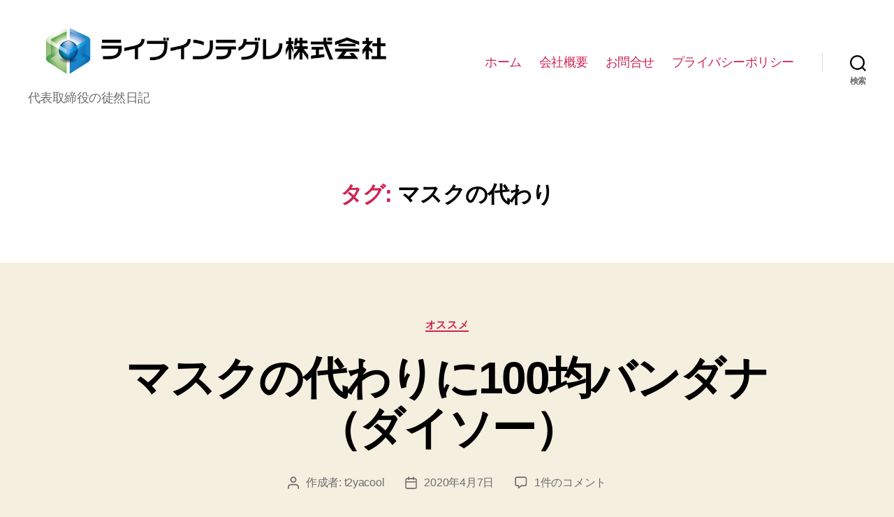

--- FILE ---
content_type: text/html; charset=UTF-8
request_url: https://live-integration.com/tag/%E3%83%9E%E3%82%B9%E3%82%AF%E3%81%AE%E4%BB%A3%E3%82%8F%E3%82%8A/
body_size: 14247
content:
<!DOCTYPE html>

<html class="no-js" lang="ja">

	<head>

		<meta charset="UTF-8">
		<meta name="viewport" content="width=device-width, initial-scale=1.0" >

		<link rel="profile" href="https://gmpg.org/xfn/11">

		<script>
!function(e){var t={};function n(r){if(t[r])return t[r].exports;var o=t[r]={i:r,l:!1,exports:{}};return e[r].call(o.exports,o,o.exports,n),o.l=!0,o.exports}n.m=e,n.c=t,n.d=function(e,t,r){n.o(e,t)||Object.defineProperty(e,t,{enumerable:!0,get:r})},n.r=function(e){"undefined"!=typeof Symbol&&Symbol.toStringTag&&Object.defineProperty(e,Symbol.toStringTag,{value:"Module"}),Object.defineProperty(e,"__esModule",{value:!0})},n.t=function(e,t){if(1&t&&(e=n(e)),8&t)return e;if(4&t&&"object"==typeof e&&e&&e.__esModule)return e;var r=Object.create(null);if(n.r(r),Object.defineProperty(r,"default",{enumerable:!0,value:e}),2&t&&"string"!=typeof e)for(var o in e)n.d(r,o,function(t){return e[t]}.bind(null,o));return r},n.n=function(e){var t=e&&e.__esModule?function(){return e.default}:function(){return e};return n.d(t,"a",t),t},n.o=function(e,t){return Object.prototype.hasOwnProperty.call(e,t)},n.p="",n(n.s=0)}([function(e,t,n){(function(e){!function({ampUrl:t,isCustomizePreview:n,isAmpDevMode:r,noampQueryVarName:o,noampQueryVarValue:i,disabledStorageKey:a,mobileUserAgents:s,regexRegex:u}){if("undefined"==typeof sessionStorage)return;const c=new RegExp(u);if(!s.some(e=>{const t=e.match(c);return!(!t||!new RegExp(t[1],t[2]).test(navigator.userAgent))||navigator.userAgent.includes(e)}))return;e.addEventListener("DOMContentLoaded",()=>{const e=document.getElementById("amp-mobile-version-switcher");if(!e)return;e.hidden=!1;const t=e.querySelector("a[href]");t&&t.addEventListener("click",()=>{sessionStorage.removeItem(a)})});const f=r&&["paired-browsing-non-amp","paired-browsing-amp"].includes(window.name);if(sessionStorage.getItem(a)||n||f)return;const d=new URL(location.href),l=new URL(t);l.hash=d.hash,d.searchParams.has(o)&&i===d.searchParams.get(o)?sessionStorage.setItem(a,"1"):l.href!==d.href&&(window.stop(),location.replace(l.href))}({"ampUrl":"https:\/\/live-integration.com\/tag\/%E3%83%9E%E3%82%B9%E3%82%AF%E3%81%AE%E4%BB%A3%E3%82%8F%E3%82%8A\/?amp","noampQueryVarName":"noamp","noampQueryVarValue":"mobile","disabledStorageKey":"amp_mobile_redirect_disabled","mobileUserAgents":["Mobile","Android","Silk\/","Kindle","BlackBerry","Opera Mini","Opera Mobi"],"regexRegex":"^\\/((?:.|\n)+)\\/([i]*)$","isCustomizePreview":false,"isAmpDevMode":false})}).call(this,n(1))},function(e,t){var n;n=function(){return this}();try{n=n||new Function("return this")()}catch(e){"object"==typeof window&&(n=window)}e.exports=n}]);
</script>
<title>マスクの代わり &#8211; ライブインテグレ株式会社</title>
<meta name='robots' content='max-image-preview:large' />
<link rel='dns-prefetch' href='//www.googletagmanager.com' />
<link rel='dns-prefetch' href='//s.w.org' />
<link rel='dns-prefetch' href='//pagead2.googlesyndication.com' />
<link rel="alternate" type="application/rss+xml" title="ライブインテグレ株式会社 &raquo; フィード" href="https://live-integration.com/feed/" />
<link rel="alternate" type="application/rss+xml" title="ライブインテグレ株式会社 &raquo; コメントフィード" href="https://live-integration.com/comments/feed/" />
<link rel="alternate" type="application/rss+xml" title="ライブインテグレ株式会社 &raquo; マスクの代わり タグのフィード" href="https://live-integration.com/tag/%e3%83%9e%e3%82%b9%e3%82%af%e3%81%ae%e4%bb%a3%e3%82%8f%e3%82%8a/feed/" />
		<script>
			window._wpemojiSettings = {"baseUrl":"https:\/\/s.w.org\/images\/core\/emoji\/13.1.0\/72x72\/","ext":".png","svgUrl":"https:\/\/s.w.org\/images\/core\/emoji\/13.1.0\/svg\/","svgExt":".svg","source":{"concatemoji":"https:\/\/live-integration.com\/wp-includes\/js\/wp-emoji-release.min.js?ver=5.8.12"}};
			!function(e,a,t){var n,r,o,i=a.createElement("canvas"),p=i.getContext&&i.getContext("2d");function s(e,t){var a=String.fromCharCode;p.clearRect(0,0,i.width,i.height),p.fillText(a.apply(this,e),0,0);e=i.toDataURL();return p.clearRect(0,0,i.width,i.height),p.fillText(a.apply(this,t),0,0),e===i.toDataURL()}function c(e){var t=a.createElement("script");t.src=e,t.defer=t.type="text/javascript",a.getElementsByTagName("head")[0].appendChild(t)}for(o=Array("flag","emoji"),t.supports={everything:!0,everythingExceptFlag:!0},r=0;r<o.length;r++)t.supports[o[r]]=function(e){if(!p||!p.fillText)return!1;switch(p.textBaseline="top",p.font="600 32px Arial",e){case"flag":return s([127987,65039,8205,9895,65039],[127987,65039,8203,9895,65039])?!1:!s([55356,56826,55356,56819],[55356,56826,8203,55356,56819])&&!s([55356,57332,56128,56423,56128,56418,56128,56421,56128,56430,56128,56423,56128,56447],[55356,57332,8203,56128,56423,8203,56128,56418,8203,56128,56421,8203,56128,56430,8203,56128,56423,8203,56128,56447]);case"emoji":return!s([10084,65039,8205,55357,56613],[10084,65039,8203,55357,56613])}return!1}(o[r]),t.supports.everything=t.supports.everything&&t.supports[o[r]],"flag"!==o[r]&&(t.supports.everythingExceptFlag=t.supports.everythingExceptFlag&&t.supports[o[r]]);t.supports.everythingExceptFlag=t.supports.everythingExceptFlag&&!t.supports.flag,t.DOMReady=!1,t.readyCallback=function(){t.DOMReady=!0},t.supports.everything||(n=function(){t.readyCallback()},a.addEventListener?(a.addEventListener("DOMContentLoaded",n,!1),e.addEventListener("load",n,!1)):(e.attachEvent("onload",n),a.attachEvent("onreadystatechange",function(){"complete"===a.readyState&&t.readyCallback()})),(n=t.source||{}).concatemoji?c(n.concatemoji):n.wpemoji&&n.twemoji&&(c(n.twemoji),c(n.wpemoji)))}(window,document,window._wpemojiSettings);
		</script>
		<style>
img.wp-smiley,
img.emoji {
	display: inline !important;
	border: none !important;
	box-shadow: none !important;
	height: 1em !important;
	width: 1em !important;
	margin: 0 .07em !important;
	vertical-align: -0.1em !important;
	background: none !important;
	padding: 0 !important;
}
</style>
	<link rel='stylesheet' id='wp-block-library-css'  href='https://live-integration.com/wp-includes/css/dist/block-library/style.min.css?ver=5.8.12' media='all' />
<link rel='stylesheet' id='contact-form-7-css'  href='https://live-integration.com/wp-content/plugins/contact-form-7/includes/css/styles.css?ver=5.5.2' media='all' />
<link rel='stylesheet' id='twentytwenty-style-css'  href='https://live-integration.com/wp-content/themes/twentytwenty/style.css?ver=1.8' media='all' />
<style id='twentytwenty-style-inline-css'>
.color-accent,.color-accent-hover:hover,.color-accent-hover:focus,:root .has-accent-color,.has-drop-cap:not(:focus):first-letter,.wp-block-button.is-style-outline,a { color: #cd2653; }blockquote,.border-color-accent,.border-color-accent-hover:hover,.border-color-accent-hover:focus { border-color: #cd2653; }button,.button,.faux-button,.wp-block-button__link,.wp-block-file .wp-block-file__button,input[type="button"],input[type="reset"],input[type="submit"],.bg-accent,.bg-accent-hover:hover,.bg-accent-hover:focus,:root .has-accent-background-color,.comment-reply-link { background-color: #cd2653; }.fill-children-accent,.fill-children-accent * { fill: #cd2653; }body,.entry-title a,:root .has-primary-color { color: #000000; }:root .has-primary-background-color { background-color: #000000; }cite,figcaption,.wp-caption-text,.post-meta,.entry-content .wp-block-archives li,.entry-content .wp-block-categories li,.entry-content .wp-block-latest-posts li,.wp-block-latest-comments__comment-date,.wp-block-latest-posts__post-date,.wp-block-embed figcaption,.wp-block-image figcaption,.wp-block-pullquote cite,.comment-metadata,.comment-respond .comment-notes,.comment-respond .logged-in-as,.pagination .dots,.entry-content hr:not(.has-background),hr.styled-separator,:root .has-secondary-color { color: #6d6d6d; }:root .has-secondary-background-color { background-color: #6d6d6d; }pre,fieldset,input,textarea,table,table *,hr { border-color: #dcd7ca; }caption,code,code,kbd,samp,.wp-block-table.is-style-stripes tbody tr:nth-child(odd),:root .has-subtle-background-background-color { background-color: #dcd7ca; }.wp-block-table.is-style-stripes { border-bottom-color: #dcd7ca; }.wp-block-latest-posts.is-grid li { border-top-color: #dcd7ca; }:root .has-subtle-background-color { color: #dcd7ca; }body:not(.overlay-header) .primary-menu > li > a,body:not(.overlay-header) .primary-menu > li > .icon,.modal-menu a,.footer-menu a, .footer-widgets a,#site-footer .wp-block-button.is-style-outline,.wp-block-pullquote:before,.singular:not(.overlay-header) .entry-header a,.archive-header a,.header-footer-group .color-accent,.header-footer-group .color-accent-hover:hover { color: #cd2653; }.social-icons a,#site-footer button:not(.toggle),#site-footer .button,#site-footer .faux-button,#site-footer .wp-block-button__link,#site-footer .wp-block-file__button,#site-footer input[type="button"],#site-footer input[type="reset"],#site-footer input[type="submit"] { background-color: #cd2653; }.header-footer-group,body:not(.overlay-header) #site-header .toggle,.menu-modal .toggle { color: #000000; }body:not(.overlay-header) .primary-menu ul { background-color: #000000; }body:not(.overlay-header) .primary-menu > li > ul:after { border-bottom-color: #000000; }body:not(.overlay-header) .primary-menu ul ul:after { border-left-color: #000000; }.site-description,body:not(.overlay-header) .toggle-inner .toggle-text,.widget .post-date,.widget .rss-date,.widget_archive li,.widget_categories li,.widget cite,.widget_pages li,.widget_meta li,.widget_nav_menu li,.powered-by-wordpress,.to-the-top,.singular .entry-header .post-meta,.singular:not(.overlay-header) .entry-header .post-meta a { color: #6d6d6d; }.header-footer-group pre,.header-footer-group fieldset,.header-footer-group input,.header-footer-group textarea,.header-footer-group table,.header-footer-group table *,.footer-nav-widgets-wrapper,#site-footer,.menu-modal nav *,.footer-widgets-outer-wrapper,.footer-top { border-color: #dcd7ca; }.header-footer-group table caption,body:not(.overlay-header) .header-inner .toggle-wrapper::before { background-color: #dcd7ca; }
body,input,textarea,button,.button,.faux-button,.wp-block-button__link,.wp-block-file__button,.has-drop-cap:not(:focus)::first-letter,.has-drop-cap:not(:focus)::first-letter,.entry-content .wp-block-archives,.entry-content .wp-block-categories,.entry-content .wp-block-cover-image,.entry-content .wp-block-latest-comments,.entry-content .wp-block-latest-posts,.entry-content .wp-block-pullquote,.entry-content .wp-block-quote.is-large,.entry-content .wp-block-quote.is-style-large,.entry-content .wp-block-archives *,.entry-content .wp-block-categories *,.entry-content .wp-block-latest-posts *,.entry-content .wp-block-latest-comments *,.entry-content p,.entry-content ol,.entry-content ul,.entry-content dl,.entry-content dt,.entry-content cite,.entry-content figcaption,.entry-content .wp-caption-text,.comment-content p,.comment-content ol,.comment-content ul,.comment-content dl,.comment-content dt,.comment-content cite,.comment-content figcaption,.comment-content .wp-caption-text,.widget_text p,.widget_text ol,.widget_text ul,.widget_text dl,.widget_text dt,.widget-content .rssSummary,.widget-content cite,.widget-content figcaption,.widget-content .wp-caption-text { font-family: sans-serif; }
</style>
<link rel='stylesheet' id='twentytwenty-print-style-css'  href='https://live-integration.com/wp-content/themes/twentytwenty/print.css?ver=1.8' media='print' />
<script src='https://live-integration.com/wp-content/themes/twentytwenty/assets/js/index.js?ver=1.8' id='twentytwenty-js-js' async></script>

<!-- Google Analytics snippet added by Site Kit -->
<script src='https://www.googletagmanager.com/gtag/js?id=UA-189672169-1' id='google_gtagjs-js' async></script>
<script id='google_gtagjs-js-after'>
window.dataLayer = window.dataLayer || [];function gtag(){dataLayer.push(arguments);}
gtag('set', 'linker', {"domains":["live-integration.com"]} );
gtag("js", new Date());
gtag("set", "developer_id.dZTNiMT", true);
gtag("config", "UA-189672169-1", {"anonymize_ip":true});
</script>

<!-- End Google Analytics snippet added by Site Kit -->
<link rel="https://api.w.org/" href="https://live-integration.com/wp-json/" /><link rel="alternate" type="application/json" href="https://live-integration.com/wp-json/wp/v2/tags/110" /><link rel="EditURI" type="application/rsd+xml" title="RSD" href="https://live-integration.com/xmlrpc.php?rsd" />
<link rel="wlwmanifest" type="application/wlwmanifest+xml" href="https://live-integration.com/wp-includes/wlwmanifest.xml" /> 
<meta name="generator" content="WordPress 5.8.12" />
<meta name="generator" content="Site Kit by Google 1.45.0" /><!-- Analytics by WP-Statistics v13.1.2 - https://wp-statistics.com/ -->
	<script>document.documentElement.className = document.documentElement.className.replace( 'no-js', 'js' );</script>
	
<!-- Google AdSense snippet added by Site Kit -->
<meta name="google-adsense-platform-account" content="ca-host-pub-2644536267352236">
<meta name="google-adsense-platform-domain" content="sitekit.withgoogle.com">
<!-- End Google AdSense snippet added by Site Kit -->
<style>.recentcomments a{display:inline !important;padding:0 !important;margin:0 !important;}</style><link rel="amphtml" href="https://live-integration.com/tag/%E3%83%9E%E3%82%B9%E3%82%AF%E3%81%AE%E4%BB%A3%E3%82%8F%E3%82%8A/?amp">
<!-- Google AdSense snippet added by Site Kit -->
<script src="https://pagead2.googlesyndication.com/pagead/js/adsbygoogle.js?client=ca-pub-6736245503305280" crossorigin="anonymous"></script>

<!-- End Google AdSense snippet added by Site Kit -->
<style>#amp-mobile-version-switcher{position:absolute;width:100%;left:0;z-index:100}#amp-mobile-version-switcher>a{display:block;padding:15px 0;font-family:-apple-system,BlinkMacSystemFont,Segoe UI,Roboto,Oxygen-Sans,Ubuntu,Cantarell,Helvetica Neue,sans-serif;font-size:16px;font-weight:600;color:#eaeaea;text-align:center;text-decoration:none;background-color:#444;border:0}#amp-mobile-version-switcher>a:active,#amp-mobile-version-switcher>a:focus,#amp-mobile-version-switcher>a:hover{text-decoration:underline}</style><link rel="alternate" type="text/html" media="only screen and (max-width: 640px)" href="https://live-integration.com/tag/%E3%83%9E%E3%82%B9%E3%82%AF%E3%81%AE%E4%BB%A3%E3%82%8F%E3%82%8A/?amp"><link rel="icon" href="https://live-integration.com/wp-content/uploads/2020/01/cropped-liveintegrationlogo-1-1-32x32.png" sizes="32x32" />
<link rel="icon" href="https://live-integration.com/wp-content/uploads/2020/01/cropped-liveintegrationlogo-1-1-192x192.png" sizes="192x192" />
<link rel="apple-touch-icon" href="https://live-integration.com/wp-content/uploads/2020/01/cropped-liveintegrationlogo-1-1-180x180.png" />
<meta name="msapplication-TileImage" content="https://live-integration.com/wp-content/uploads/2020/01/cropped-liveintegrationlogo-1-1-270x270.png" />

	</head>

	<body data-rsssl=1 class="archive tag tag-110 wp-custom-logo wp-embed-responsive enable-search-modal has-no-pagination showing-comments show-avatars footer-top-visible">

		<a class="skip-link screen-reader-text" href="#site-content">コンテンツへスキップ</a>
		<header id="site-header" class="header-footer-group" role="banner">

			<div class="header-inner section-inner">

				<div class="header-titles-wrapper">

					
						<button class="toggle search-toggle mobile-search-toggle" data-toggle-target=".search-modal" data-toggle-body-class="showing-search-modal" data-set-focus=".search-modal .search-field" aria-expanded="false">
							<span class="toggle-inner">
								<span class="toggle-icon">
									<svg class="svg-icon" aria-hidden="true" role="img" focusable="false" xmlns="http://www.w3.org/2000/svg" width="23" height="23" viewBox="0 0 23 23"><path d="M38.710696,48.0601792 L43,52.3494831 L41.3494831,54 L37.0601792,49.710696 C35.2632422,51.1481185 32.9839107,52.0076499 30.5038249,52.0076499 C24.7027226,52.0076499 20,47.3049272 20,41.5038249 C20,35.7027226 24.7027226,31 30.5038249,31 C36.3049272,31 41.0076499,35.7027226 41.0076499,41.5038249 C41.0076499,43.9839107 40.1481185,46.2632422 38.710696,48.0601792 Z M36.3875844,47.1716785 C37.8030221,45.7026647 38.6734666,43.7048964 38.6734666,41.5038249 C38.6734666,36.9918565 35.0157934,33.3341833 30.5038249,33.3341833 C25.9918565,33.3341833 22.3341833,36.9918565 22.3341833,41.5038249 C22.3341833,46.0157934 25.9918565,49.6734666 30.5038249,49.6734666 C32.7048964,49.6734666 34.7026647,48.8030221 36.1716785,47.3875844 C36.2023931,47.347638 36.2360451,47.3092237 36.2726343,47.2726343 C36.3092237,47.2360451 36.347638,47.2023931 36.3875844,47.1716785 Z" transform="translate(-20 -31)" /></svg>								</span>
								<span class="toggle-text">検索</span>
							</span>
						</button><!-- .search-toggle -->

					
					<div class="header-titles">

						<div class="site-logo faux-heading"><a href="https://live-integration.com/" class="custom-logo-link" rel="home"><img width="886" height="148" src="https://live-integration.com/wp-content/uploads/2020/01/cropped-set_1.jpg" class="custom-logo" alt="ライブインテグレ株式会社" srcset="https://live-integration.com/wp-content/uploads/2020/01/cropped-set_1.jpg 886w, https://live-integration.com/wp-content/uploads/2020/01/cropped-set_1-300x50.jpg 300w, https://live-integration.com/wp-content/uploads/2020/01/cropped-set_1-768x128.jpg 768w" sizes="(max-width: 886px) 100vw, 886px" /></a><span class="screen-reader-text">ライブインテグレ株式会社</span></div><div class="site-description">代表取締役の徒然日記</div><!-- .site-description -->
					</div><!-- .header-titles -->

					<button class="toggle nav-toggle mobile-nav-toggle" data-toggle-target=".menu-modal"  data-toggle-body-class="showing-menu-modal" aria-expanded="false" data-set-focus=".close-nav-toggle">
						<span class="toggle-inner">
							<span class="toggle-icon">
								<svg class="svg-icon" aria-hidden="true" role="img" focusable="false" xmlns="http://www.w3.org/2000/svg" width="26" height="7" viewBox="0 0 26 7"><path fill-rule="evenodd" d="M332.5,45 C330.567003,45 329,43.4329966 329,41.5 C329,39.5670034 330.567003,38 332.5,38 C334.432997,38 336,39.5670034 336,41.5 C336,43.4329966 334.432997,45 332.5,45 Z M342,45 C340.067003,45 338.5,43.4329966 338.5,41.5 C338.5,39.5670034 340.067003,38 342,38 C343.932997,38 345.5,39.5670034 345.5,41.5 C345.5,43.4329966 343.932997,45 342,45 Z M351.5,45 C349.567003,45 348,43.4329966 348,41.5 C348,39.5670034 349.567003,38 351.5,38 C353.432997,38 355,39.5670034 355,41.5 C355,43.4329966 353.432997,45 351.5,45 Z" transform="translate(-329 -38)" /></svg>							</span>
							<span class="toggle-text">メニュー</span>
						</span>
					</button><!-- .nav-toggle -->

				</div><!-- .header-titles-wrapper -->

				<div class="header-navigation-wrapper">

					
							<nav class="primary-menu-wrapper" aria-label="水平方向" role="navigation">

								<ul class="primary-menu reset-list-style">

								<li id="menu-item-42" class="menu-item menu-item-type-custom menu-item-object-custom menu-item-home menu-item-42"><a href="https://live-integration.com/">ホーム</a></li>
<li id="menu-item-43" class="menu-item menu-item-type-post_type menu-item-object-page menu-item-43"><a href="https://live-integration.com/about/">会社概要</a></li>
<li id="menu-item-46" class="menu-item menu-item-type-post_type menu-item-object-page menu-item-46"><a href="https://live-integration.com/contactus/">お問合せ</a></li>
<li id="menu-item-1618" class="menu-item menu-item-type-post_type menu-item-object-page menu-item-privacy-policy menu-item-1618"><a href="https://live-integration.com/privacy-policy/">プライバシーポリシー</a></li>

								</ul>

							</nav><!-- .primary-menu-wrapper -->

						
						<div class="header-toggles hide-no-js">

						
							<div class="toggle-wrapper search-toggle-wrapper">

								<button class="toggle search-toggle desktop-search-toggle" data-toggle-target=".search-modal" data-toggle-body-class="showing-search-modal" data-set-focus=".search-modal .search-field" aria-expanded="false">
									<span class="toggle-inner">
										<svg class="svg-icon" aria-hidden="true" role="img" focusable="false" xmlns="http://www.w3.org/2000/svg" width="23" height="23" viewBox="0 0 23 23"><path d="M38.710696,48.0601792 L43,52.3494831 L41.3494831,54 L37.0601792,49.710696 C35.2632422,51.1481185 32.9839107,52.0076499 30.5038249,52.0076499 C24.7027226,52.0076499 20,47.3049272 20,41.5038249 C20,35.7027226 24.7027226,31 30.5038249,31 C36.3049272,31 41.0076499,35.7027226 41.0076499,41.5038249 C41.0076499,43.9839107 40.1481185,46.2632422 38.710696,48.0601792 Z M36.3875844,47.1716785 C37.8030221,45.7026647 38.6734666,43.7048964 38.6734666,41.5038249 C38.6734666,36.9918565 35.0157934,33.3341833 30.5038249,33.3341833 C25.9918565,33.3341833 22.3341833,36.9918565 22.3341833,41.5038249 C22.3341833,46.0157934 25.9918565,49.6734666 30.5038249,49.6734666 C32.7048964,49.6734666 34.7026647,48.8030221 36.1716785,47.3875844 C36.2023931,47.347638 36.2360451,47.3092237 36.2726343,47.2726343 C36.3092237,47.2360451 36.347638,47.2023931 36.3875844,47.1716785 Z" transform="translate(-20 -31)" /></svg>										<span class="toggle-text">検索</span>
									</span>
								</button><!-- .search-toggle -->

							</div>

							
						</div><!-- .header-toggles -->
						
				</div><!-- .header-navigation-wrapper -->

			</div><!-- .header-inner -->

			<div class="search-modal cover-modal header-footer-group" data-modal-target-string=".search-modal">

	<div class="search-modal-inner modal-inner">

		<div class="section-inner">

			<form role="search" aria-label="検索対象:" method="get" class="search-form" action="https://live-integration.com/">
	<label for="search-form-1">
		<span class="screen-reader-text">検索対象:</span>
		<input type="search" id="search-form-1" class="search-field" placeholder="検索 &hellip;" value="" name="s" />
	</label>
	<input type="submit" class="search-submit" value="検索" />
</form>

			<button class="toggle search-untoggle close-search-toggle fill-children-current-color" data-toggle-target=".search-modal" data-toggle-body-class="showing-search-modal" data-set-focus=".search-modal .search-field">
				<span class="screen-reader-text">検索を閉じる</span>
				<svg class="svg-icon" aria-hidden="true" role="img" focusable="false" xmlns="http://www.w3.org/2000/svg" width="16" height="16" viewBox="0 0 16 16"><polygon fill="" fill-rule="evenodd" points="6.852 7.649 .399 1.195 1.445 .149 7.899 6.602 14.352 .149 15.399 1.195 8.945 7.649 15.399 14.102 14.352 15.149 7.899 8.695 1.445 15.149 .399 14.102" /></svg>			</button><!-- .search-toggle -->

		</div><!-- .section-inner -->

	</div><!-- .search-modal-inner -->

</div><!-- .menu-modal -->

		</header><!-- #site-header -->

		
<div class="menu-modal cover-modal header-footer-group" data-modal-target-string=".menu-modal">

	<div class="menu-modal-inner modal-inner">

		<div class="menu-wrapper section-inner">

			<div class="menu-top">

				<button class="toggle close-nav-toggle fill-children-current-color" data-toggle-target=".menu-modal" data-toggle-body-class="showing-menu-modal" aria-expanded="false" data-set-focus=".menu-modal">
					<span class="toggle-text">メニューを閉じる</span>
					<svg class="svg-icon" aria-hidden="true" role="img" focusable="false" xmlns="http://www.w3.org/2000/svg" width="16" height="16" viewBox="0 0 16 16"><polygon fill="" fill-rule="evenodd" points="6.852 7.649 .399 1.195 1.445 .149 7.899 6.602 14.352 .149 15.399 1.195 8.945 7.649 15.399 14.102 14.352 15.149 7.899 8.695 1.445 15.149 .399 14.102" /></svg>				</button><!-- .nav-toggle -->

				
					<nav class="mobile-menu" aria-label="モバイル" role="navigation">

						<ul class="modal-menu reset-list-style">

						<li class="menu-item menu-item-type-custom menu-item-object-custom menu-item-home menu-item-42"><div class="ancestor-wrapper"><a href="https://live-integration.com/">ホーム</a></div><!-- .ancestor-wrapper --></li>
<li class="menu-item menu-item-type-post_type menu-item-object-page menu-item-43"><div class="ancestor-wrapper"><a href="https://live-integration.com/about/">会社概要</a></div><!-- .ancestor-wrapper --></li>
<li class="menu-item menu-item-type-post_type menu-item-object-page menu-item-46"><div class="ancestor-wrapper"><a href="https://live-integration.com/contactus/">お問合せ</a></div><!-- .ancestor-wrapper --></li>
<li class="menu-item menu-item-type-post_type menu-item-object-page menu-item-privacy-policy menu-item-1618"><div class="ancestor-wrapper"><a href="https://live-integration.com/privacy-policy/">プライバシーポリシー</a></div><!-- .ancestor-wrapper --></li>

						</ul>

					</nav>

					
			</div><!-- .menu-top -->

			<div class="menu-bottom">

				
			</div><!-- .menu-bottom -->

		</div><!-- .menu-wrapper -->

	</div><!-- .menu-modal-inner -->

</div><!-- .menu-modal -->

<main id="site-content" role="main">

	
		<header class="archive-header has-text-align-center header-footer-group">

			<div class="archive-header-inner section-inner medium">

									<h1 class="archive-title"><span class="color-accent">タグ:</span> <span>マスクの代わり</span></h1>
				
				
			</div><!-- .archive-header-inner -->

		</header><!-- .archive-header -->

		
<article class="post-500 post type-post status-publish format-standard hentry category-osusume tag-107 tag-108 tag-109 tag-110" id="post-500">

	
<header class="entry-header has-text-align-center">

	<div class="entry-header-inner section-inner medium">

		
			<div class="entry-categories">
				<span class="screen-reader-text">カテゴリー</span>
				<div class="entry-categories-inner">
					<a href="https://live-integration.com/category/osusume/" rel="category tag">オススメ</a>				</div><!-- .entry-categories-inner -->
			</div><!-- .entry-categories -->

			<h2 class="entry-title heading-size-1"><a href="https://live-integration.com/osusume/500/">マスクの代わりに100均バンダナ（ダイソー）</a></h2>
		<div class="post-meta-wrapper post-meta-single post-meta-single-top">

			<ul class="post-meta">

									<li class="post-author meta-wrapper">
						<span class="meta-icon">
							<span class="screen-reader-text">投稿者</span>
							<svg class="svg-icon" aria-hidden="true" role="img" focusable="false" xmlns="http://www.w3.org/2000/svg" width="18" height="20" viewBox="0 0 18 20"><path fill="" d="M18,19 C18,19.5522847 17.5522847,20 17,20 C16.4477153,20 16,19.5522847 16,19 L16,17 C16,15.3431458 14.6568542,14 13,14 L5,14 C3.34314575,14 2,15.3431458 2,17 L2,19 C2,19.5522847 1.55228475,20 1,20 C0.44771525,20 0,19.5522847 0,19 L0,17 C0,14.2385763 2.23857625,12 5,12 L13,12 C15.7614237,12 18,14.2385763 18,17 L18,19 Z M9,10 C6.23857625,10 4,7.76142375 4,5 C4,2.23857625 6.23857625,0 9,0 C11.7614237,0 14,2.23857625 14,5 C14,7.76142375 11.7614237,10 9,10 Z M9,8 C10.6568542,8 12,6.65685425 12,5 C12,3.34314575 10.6568542,2 9,2 C7.34314575,2 6,3.34314575 6,5 C6,6.65685425 7.34314575,8 9,8 Z" /></svg>						</span>
						<span class="meta-text">
							作成者: <a href="https://live-integration.com/author/t2yacool/">t2yacool</a>						</span>
					</li>
										<li class="post-date meta-wrapper">
						<span class="meta-icon">
							<span class="screen-reader-text">投稿日</span>
							<svg class="svg-icon" aria-hidden="true" role="img" focusable="false" xmlns="http://www.w3.org/2000/svg" width="18" height="19" viewBox="0 0 18 19"><path fill="" d="M4.60069444,4.09375 L3.25,4.09375 C2.47334957,4.09375 1.84375,4.72334957 1.84375,5.5 L1.84375,7.26736111 L16.15625,7.26736111 L16.15625,5.5 C16.15625,4.72334957 15.5266504,4.09375 14.75,4.09375 L13.3993056,4.09375 L13.3993056,4.55555556 C13.3993056,5.02154581 13.0215458,5.39930556 12.5555556,5.39930556 C12.0895653,5.39930556 11.7118056,5.02154581 11.7118056,4.55555556 L11.7118056,4.09375 L6.28819444,4.09375 L6.28819444,4.55555556 C6.28819444,5.02154581 5.9104347,5.39930556 5.44444444,5.39930556 C4.97845419,5.39930556 4.60069444,5.02154581 4.60069444,4.55555556 L4.60069444,4.09375 Z M6.28819444,2.40625 L11.7118056,2.40625 L11.7118056,1 C11.7118056,0.534009742 12.0895653,0.15625 12.5555556,0.15625 C13.0215458,0.15625 13.3993056,0.534009742 13.3993056,1 L13.3993056,2.40625 L14.75,2.40625 C16.4586309,2.40625 17.84375,3.79136906 17.84375,5.5 L17.84375,15.875 C17.84375,17.5836309 16.4586309,18.96875 14.75,18.96875 L3.25,18.96875 C1.54136906,18.96875 0.15625,17.5836309 0.15625,15.875 L0.15625,5.5 C0.15625,3.79136906 1.54136906,2.40625 3.25,2.40625 L4.60069444,2.40625 L4.60069444,1 C4.60069444,0.534009742 4.97845419,0.15625 5.44444444,0.15625 C5.9104347,0.15625 6.28819444,0.534009742 6.28819444,1 L6.28819444,2.40625 Z M1.84375,8.95486111 L1.84375,15.875 C1.84375,16.6516504 2.47334957,17.28125 3.25,17.28125 L14.75,17.28125 C15.5266504,17.28125 16.15625,16.6516504 16.15625,15.875 L16.15625,8.95486111 L1.84375,8.95486111 Z" /></svg>						</span>
						<span class="meta-text">
							<a href="https://live-integration.com/osusume/500/">2020年4月7日</a>
						</span>
					</li>
										<li class="post-comment-link meta-wrapper">
						<span class="meta-icon">
							<svg class="svg-icon" aria-hidden="true" role="img" focusable="false" xmlns="http://www.w3.org/2000/svg" width="19" height="19" viewBox="0 0 19 19"><path d="M9.43016863,13.2235931 C9.58624731,13.094699 9.7823475,13.0241935 9.98476849,13.0241935 L15.0564516,13.0241935 C15.8581553,13.0241935 16.5080645,12.3742843 16.5080645,11.5725806 L16.5080645,3.44354839 C16.5080645,2.64184472 15.8581553,1.99193548 15.0564516,1.99193548 L3.44354839,1.99193548 C2.64184472,1.99193548 1.99193548,2.64184472 1.99193548,3.44354839 L1.99193548,11.5725806 C1.99193548,12.3742843 2.64184472,13.0241935 3.44354839,13.0241935 L5.76612903,13.0241935 C6.24715123,13.0241935 6.63709677,13.4141391 6.63709677,13.8951613 L6.63709677,15.5301903 L9.43016863,13.2235931 Z M3.44354839,14.766129 C1.67980032,14.766129 0.25,13.3363287 0.25,11.5725806 L0.25,3.44354839 C0.25,1.67980032 1.67980032,0.25 3.44354839,0.25 L15.0564516,0.25 C16.8201997,0.25 18.25,1.67980032 18.25,3.44354839 L18.25,11.5725806 C18.25,13.3363287 16.8201997,14.766129 15.0564516,14.766129 L10.2979143,14.766129 L6.32072889,18.0506004 C5.75274472,18.5196577 4.89516129,18.1156602 4.89516129,17.3790323 L4.89516129,14.766129 L3.44354839,14.766129 Z" /></svg>						</span>
						<span class="meta-text">
							<a href="https://live-integration.com/osusume/500/#comments"><span class="screen-reader-text">マスクの代わりに100均バンダナ（ダイソー） への</span>1件のコメント</a>						</span>
					</li>
					
			</ul><!-- .post-meta -->

		</div><!-- .post-meta-wrapper -->

		
	</div><!-- .entry-header-inner -->

</header><!-- .entry-header -->

	<div class="post-inner thin ">

		<div class="entry-content">

			
<p>まずはこちらご覧ください。</p>



<figure class="wp-block-image size-large"><img loading="lazy" width="768" height="1024" src="https://live-integration.com/wp-content/uploads/2020/04/image-8-768x1024.jpg" alt="100均　バンダナ　（ダイソー）" class="wp-image-499" srcset="https://live-integration.com/wp-content/uploads/2020/04/image-8-768x1024.jpg 768w, https://live-integration.com/wp-content/uploads/2020/04/image-8-225x300.jpg 225w, https://live-integration.com/wp-content/uploads/2020/04/image-8-1152x1536.jpg 1152w, https://live-integration.com/wp-content/uploads/2020/04/image-8-1536x2048.jpg 1536w, https://live-integration.com/wp-content/uploads/2020/04/image-8-1200x1600.jpg 1200w, https://live-integration.com/wp-content/uploads/2020/04/image-8-1980x2640.jpg 1980w, https://live-integration.com/wp-content/uploads/2020/04/image-8-scaled.jpg 1920w" sizes="(max-width: 768px) 100vw, 768px" /><figcaption>100均　バンダナ　（ダイソー）です。肌ざわりもよくて、マスク代用品となります。</figcaption></figure>



<h2>100円なので、気軽に買って試してみてください。</h2>



<p>日曜日に、色々お店に行ったのですが、「あるかなぁ～」と思ってみたところ、マスクはどこにも売ってませんでした。</p>



<p>街中では、黒いマスク、モスグリーンのマスク、クマさん模様のマスク、とだんだんとカラフルになってきましたので、じゃぁ僕も別にマスクじゃなくていいや！ということで、100均の代表格である「ダイソー」でバンダナを買ったのです。</p>



<p>画像のものは、水色ですけれど、もう一つ白を基調にしたペイズリー柄のものをすぐに着用してみました。</p>



<p>着用・・・というか、バンダナで口と鼻を覆う形で、後ろで結ぶだけです。</p>



<h2>バンダナを選ぶならば、肌触りで！</h2>



<p>今回、お店には、この肌触りがスベスベした感じのものと、若干ゴワゴワした感じのものの２種類があったのですね。</p>



<p>迷わず、スベスベバージョンを２つ購入したのですが、これが正解でした。</p>



<p>市販されている紙マスクって、しゃべっているうちにずれたりしますし、皮膚に接している部分がかゆくなったりしませんか？僕は敏感肌でもあるので、あの紙マスクをずっと一日中つけていたら、かゆくなりますよ。</p>



<p>ところが、このバンダナをマスク替わりに装着したところ、かゆくなりませんでしたし、顔の皮膚に触れている部分がソフトなので、なんともいい感じなのです。</p>



<p>それに僕は眼鏡なので、紙マスクって、自分の吐く息で室内にいてもすぐに曇るし、そのたびにマスクの位置を変えるのが面倒なわけですね。一日が終わるころには、ヨレっとなってしまって、何度もマスクの位置を直すので、表面も汚れた感じになってしまいます。</p>



<p>バンダナマスクはですね、この肌触りと蒸気が上手く逃げるのと、眼鏡の下弦の縁のあたりの顔のフォームにうまく密着するためか、曇りにくかったのです。</p>



<p>曇る場合には、後頭部で結んでいる部分をもう少し強めに結んで、密着度合を増せば大丈夫です。</p>



<p>もちろん、バンダナマスクでウイルスが完璧に防御できるかどうかはわかりません。</p>



<p>でもマスクをする行為って、自分の安心感を担保するためでもあるので、そういう観点でいうと、何もつけていないより安心感は増しますよね。</p>



<p>バンダナですので、顎の下にデローンと三角形型に垂れてしまいますが、こんな事態ですので、誰もそんなの気にしないですよ。</p>



<p>ガスマスクつけてても気にされないと思います。</p>



<p></p>



<p>というか、他人は皆さんが思っているよりあなたのことなど見てません。安心しましょう。</p>



<p>下にデローンとなってしまう三角形型が気になったら、うまく折り返しておけばいいです。</p>



<p>ちなみに日曜日は、このバンダナをしながら買い物しましたが、「なんだそれ？」という杞憂な目で見てきた人は誰もいませんでした。</p>



<p>それぐらい、人々は理解しています。</p>



<p>「あ、マスクないからバンダナで代用だな」って。</p>

		</div><!-- .entry-content -->

	</div><!-- .post-inner -->

	<div class="section-inner">
		
		<div class="post-meta-wrapper post-meta-single post-meta-single-bottom">

			<ul class="post-meta">

									<li class="post-tags meta-wrapper">
						<span class="meta-icon">
							<span class="screen-reader-text">タグ</span>
							<svg class="svg-icon" aria-hidden="true" role="img" focusable="false" xmlns="http://www.w3.org/2000/svg" width="18" height="18" viewBox="0 0 18 18"><path fill="" d="M15.4496399,8.42490555 L8.66109799,1.63636364 L1.63636364,1.63636364 L1.63636364,8.66081885 L8.42522727,15.44178 C8.57869221,15.5954158 8.78693789,15.6817418 9.00409091,15.6817418 C9.22124393,15.6817418 9.42948961,15.5954158 9.58327627,15.4414581 L15.4486339,9.57610048 C15.7651495,9.25692435 15.7649133,8.74206554 15.4496399,8.42490555 Z M16.6084423,10.7304545 L10.7406818,16.59822 C10.280287,17.0591273 9.65554997,17.3181054 9.00409091,17.3181054 C8.35263185,17.3181054 7.72789481,17.0591273 7.26815877,16.5988788 L0.239976954,9.57887876 C0.0863319284,9.4254126 0,9.21716044 0,9 L0,0.818181818 C0,0.366312477 0.366312477,0 0.818181818,0 L9,0 C9.21699531,0 9.42510306,0.0862010512 9.57854191,0.239639906 L16.6084423,7.26954545 C17.5601275,8.22691012 17.5601275,9.77308988 16.6084423,10.7304545 Z M5,6 C4.44771525,6 4,5.55228475 4,5 C4,4.44771525 4.44771525,4 5,4 C5.55228475,4 6,4.44771525 6,5 C6,5.55228475 5.55228475,6 5,6 Z" /></svg>						</span>
						<span class="meta-text">
							<a href="https://live-integration.com/tag/100%e5%9d%87/" rel="tag">100均</a>, <a href="https://live-integration.com/tag/%e3%83%80%e3%82%a4%e3%82%bd%e3%83%bc/" rel="tag">ダイソー</a>, <a href="https://live-integration.com/tag/%e3%83%90%e3%83%b3%e3%83%80%e3%83%8a/" rel="tag">バンダナ</a>, <a href="https://live-integration.com/tag/%e3%83%9e%e3%82%b9%e3%82%af%e3%81%ae%e4%bb%a3%e3%82%8f%e3%82%8a/" rel="tag">マスクの代わり</a>						</span>
					</li>
					
			</ul><!-- .post-meta -->

		</div><!-- .post-meta-wrapper -->

		
	</div><!-- .section-inner -->

	
</article><!-- .post -->

	
</main><!-- #site-content -->


	<div class="footer-nav-widgets-wrapper header-footer-group">

		<div class="footer-inner section-inner">

			
			
				<aside class="footer-widgets-outer-wrapper" role="complementary">

					<div class="footer-widgets-wrapper">

						
							<div class="footer-widgets column-one grid-item">
								<div class="widget widget_search"><div class="widget-content"><form role="search"  method="get" class="search-form" action="https://live-integration.com/">
	<label for="search-form-2">
		<span class="screen-reader-text">検索対象:</span>
		<input type="search" id="search-form-2" class="search-field" placeholder="検索 &hellip;" value="" name="s" />
	</label>
	<input type="submit" class="search-submit" value="検索" />
</form>
</div></div>
		<div class="widget widget_recent_entries"><div class="widget-content">
		<h2 class="widget-title subheading heading-size-3">最近の投稿</h2><nav role="navigation" aria-label="最近の投稿">
		<ul>
											<li>
					<a href="https://live-integration.com/novel/3144/">トム・クランシー「合衆国崩壊」読みごたえが凄い！</a>
									</li>
											<li>
					<a href="https://live-integration.com/pet/3139/">柴犬の いち君は、コザクラインコの ちーちゃんをあまり快く思っておりません</a>
									</li>
											<li>
					<a href="https://live-integration.com/blog/3135/">右手人差し指の腱が切れて、その後</a>
									</li>
											<li>
					<a href="https://live-integration.com/osusume/3130/">映画「ホビット」は、長編ですが面白いです</a>
									</li>
											<li>
					<a href="https://live-integration.com/news/3119/">蔓延だから、さぁバイク買おう！</a>
									</li>
					</ul>

		</nav></div></div><div class="widget widget_recent_comments"><div class="widget-content"><h2 class="widget-title subheading heading-size-3">最近のコメント</h2><nav role="navigation" aria-label="最近のコメント"><ul id="recentcomments"><li class="recentcomments"><a href="https://live-integration.com/pet/532/#comment-4538">どうしても書かなくてはいけないポッポちゃんのこと②</a> に <span class="comment-author-link">佐々木花音</span> より</li><li class="recentcomments"><a href="https://live-integration.com/osusume/1308/#comment-643">浦安でずっと残っていてほしい鰻屋さん　山安商店 （移転しました）追記あり</a> に <span class="comment-author-link">さくちゃん</span> より</li><li class="recentcomments"><a href="https://live-integration.com/blog/3101/#comment-373">踏んだり蹴ったり・・・困りました</a> に <span class="comment-author-link"><a href='https://live-integration.com/blog/3135/' rel='external nofollow ugc' class='url'>右手人差し指の腱が切れて、その後 &#8211; ライブインテグレ株式会社</a></span> より</li><li class="recentcomments"><a href="https://live-integration.com/osusume/1308/#comment-367">浦安でずっと残っていてほしい鰻屋さん　山安商店 （移転しました）追記あり</a> に <span class="comment-author-link">名無し</span> より</li><li class="recentcomments"><a href="https://live-integration.com/osusume/1308/#comment-330">浦安でずっと残っていてほしい鰻屋さん　山安商店 （移転しました）追記あり</a> に <span class="comment-author-link">名無しさん</span> より</li></ul></nav></div></div>							</div>

						
						
							<div class="footer-widgets column-two grid-item">
								<div class="widget widget_archive"><div class="widget-content"><h2 class="widget-title subheading heading-size-3">アーカイブ</h2><nav role="navigation" aria-label="アーカイブ">
			<ul>
					<li><a href='https://live-integration.com/date/2021/09/'>2021年9月</a></li>
	<li><a href='https://live-integration.com/date/2021/08/'>2021年8月</a></li>
	<li><a href='https://live-integration.com/date/2021/07/'>2021年7月</a></li>
	<li><a href='https://live-integration.com/date/2021/06/'>2021年6月</a></li>
	<li><a href='https://live-integration.com/date/2021/05/'>2021年5月</a></li>
	<li><a href='https://live-integration.com/date/2021/04/'>2021年4月</a></li>
	<li><a href='https://live-integration.com/date/2021/03/'>2021年3月</a></li>
	<li><a href='https://live-integration.com/date/2021/02/'>2021年2月</a></li>
	<li><a href='https://live-integration.com/date/2021/01/'>2021年1月</a></li>
	<li><a href='https://live-integration.com/date/2020/12/'>2020年12月</a></li>
	<li><a href='https://live-integration.com/date/2020/11/'>2020年11月</a></li>
	<li><a href='https://live-integration.com/date/2020/10/'>2020年10月</a></li>
	<li><a href='https://live-integration.com/date/2020/09/'>2020年9月</a></li>
	<li><a href='https://live-integration.com/date/2020/08/'>2020年8月</a></li>
	<li><a href='https://live-integration.com/date/2020/07/'>2020年7月</a></li>
	<li><a href='https://live-integration.com/date/2020/06/'>2020年6月</a></li>
	<li><a href='https://live-integration.com/date/2020/05/'>2020年5月</a></li>
	<li><a href='https://live-integration.com/date/2020/04/'>2020年4月</a></li>
	<li><a href='https://live-integration.com/date/2020/03/'>2020年3月</a></li>
	<li><a href='https://live-integration.com/date/2020/02/'>2020年2月</a></li>
	<li><a href='https://live-integration.com/date/2020/01/'>2020年1月</a></li>
			</ul>

			</nav></div></div><div class="widget widget_categories"><div class="widget-content"><h2 class="widget-title subheading heading-size-3">カテゴリー</h2><nav role="navigation" aria-label="カテゴリー">
			<ul>
					<li class="cat-item cat-item-2"><a href="https://live-integration.com/category/blog/">blog</a>
</li>
	<li class="cat-item cat-item-1"><a href="https://live-integration.com/category/news/">お知らせ</a>
</li>
	<li class="cat-item cat-item-6"><a href="https://live-integration.com/category/future/">こんな未来ありそうですか</a>
</li>
	<li class="cat-item cat-item-8"><a href="https://live-integration.com/category/osusume/">オススメ</a>
</li>
	<li class="cat-item cat-item-5"><a href="https://live-integration.com/category/motorcycle/">バイク</a>
</li>
	<li class="cat-item cat-item-3"><a href="https://live-integration.com/category/pet/">ペット</a>
</li>
	<li class="cat-item cat-item-991"><a href="https://live-integration.com/category/coin/">仮想通貨</a>
</li>
	<li class="cat-item cat-item-7"><a href="https://live-integration.com/category/novel/">小説</a>
</li>
			</ul>

			</nav></div></div><div class="widget widget_meta"><div class="widget-content"><h2 class="widget-title subheading heading-size-3">メタ情報</h2><nav role="navigation" aria-label="メタ情報">
		<ul>
						<li><a href="https://live-integration.com/wp-login.php">ログイン</a></li>
			<li><a href="https://live-integration.com/feed/">投稿フィード</a></li>
			<li><a href="https://live-integration.com/comments/feed/">コメントフィード</a></li>

			<li><a href="https://ja.wordpress.org/">WordPress.org</a></li>
		</ul>

		</nav></div></div>							</div>

						
					</div><!-- .footer-widgets-wrapper -->

				</aside><!-- .footer-widgets-outer-wrapper -->

			
		</div><!-- .footer-inner -->

	</div><!-- .footer-nav-widgets-wrapper -->


			<footer id="site-footer" role="contentinfo" class="header-footer-group">

				<div class="section-inner">

					<div class="footer-credits">

						<p class="footer-copyright">&copy;
							2025年							<a href="https://live-integration.com/">ライブインテグレ株式会社</a>
						</p><!-- .footer-copyright -->

						<p class="powered-by-wordpress">
							<a href="https://ja.wordpress.org/">
								Powered by WordPress							</a>
						</p><!-- .powered-by-wordpress -->

					</div><!-- .footer-credits -->

					<a class="to-the-top" href="#site-header">
						<span class="to-the-top-long">
							上へ <span class="arrow" aria-hidden="true">&uarr;</span>						</span><!-- .to-the-top-long -->
						<span class="to-the-top-short">
							上 <span class="arrow" aria-hidden="true">&uarr;</span>						</span><!-- .to-the-top-short -->
					</a><!-- .to-the-top -->

				</div><!-- .section-inner -->

			</footer><!-- #site-footer -->

				<div id="amp-mobile-version-switcher" hidden>
			<a rel="amphtml" href="https://live-integration.com/tag/%E3%83%9E%E3%82%B9%E3%82%AF%E3%81%AE%E4%BB%A3%E3%82%8F%E3%82%8A/?amp">
				モバイルバージョンに移動			</a>
		</div>

				<script src='https://live-integration.com/wp-includes/js/dist/vendor/regenerator-runtime.min.js?ver=0.13.7' id='regenerator-runtime-js'></script>
<script src='https://live-integration.com/wp-includes/js/dist/vendor/wp-polyfill.min.js?ver=3.15.0' id='wp-polyfill-js'></script>
<script id='contact-form-7-js-extra'>
var wpcf7 = {"api":{"root":"https:\/\/live-integration.com\/wp-json\/","namespace":"contact-form-7\/v1"}};
</script>
<script src='https://live-integration.com/wp-content/plugins/contact-form-7/includes/js/index.js?ver=5.5.2' id='contact-form-7-js'></script>
<script src='https://live-integration.com/wp-includes/js/wp-embed.min.js?ver=5.8.12' id='wp-embed-js'></script>
	<script>
	/(trident|msie)/i.test(navigator.userAgent)&&document.getElementById&&window.addEventListener&&window.addEventListener("hashchange",function(){var t,e=location.hash.substring(1);/^[A-z0-9_-]+$/.test(e)&&(t=document.getElementById(e))&&(/^(?:a|select|input|button|textarea)$/i.test(t.tagName)||(t.tabIndex=-1),t.focus())},!1);
	</script>
	
	</body>
</html>


--- FILE ---
content_type: text/html; charset=utf-8
request_url: https://www.google.com/recaptcha/api2/aframe
body_size: 266
content:
<!DOCTYPE HTML><html><head><meta http-equiv="content-type" content="text/html; charset=UTF-8"></head><body><script nonce="FSoq7Q2R-Vh68db6GDWnCQ">/** Anti-fraud and anti-abuse applications only. See google.com/recaptcha */ try{var clients={'sodar':'https://pagead2.googlesyndication.com/pagead/sodar?'};window.addEventListener("message",function(a){try{if(a.source===window.parent){var b=JSON.parse(a.data);var c=clients[b['id']];if(c){var d=document.createElement('img');d.src=c+b['params']+'&rc='+(localStorage.getItem("rc::a")?sessionStorage.getItem("rc::b"):"");window.document.body.appendChild(d);sessionStorage.setItem("rc::e",parseInt(sessionStorage.getItem("rc::e")||0)+1);localStorage.setItem("rc::h",'1764252317667');}}}catch(b){}});window.parent.postMessage("_grecaptcha_ready", "*");}catch(b){}</script></body></html>